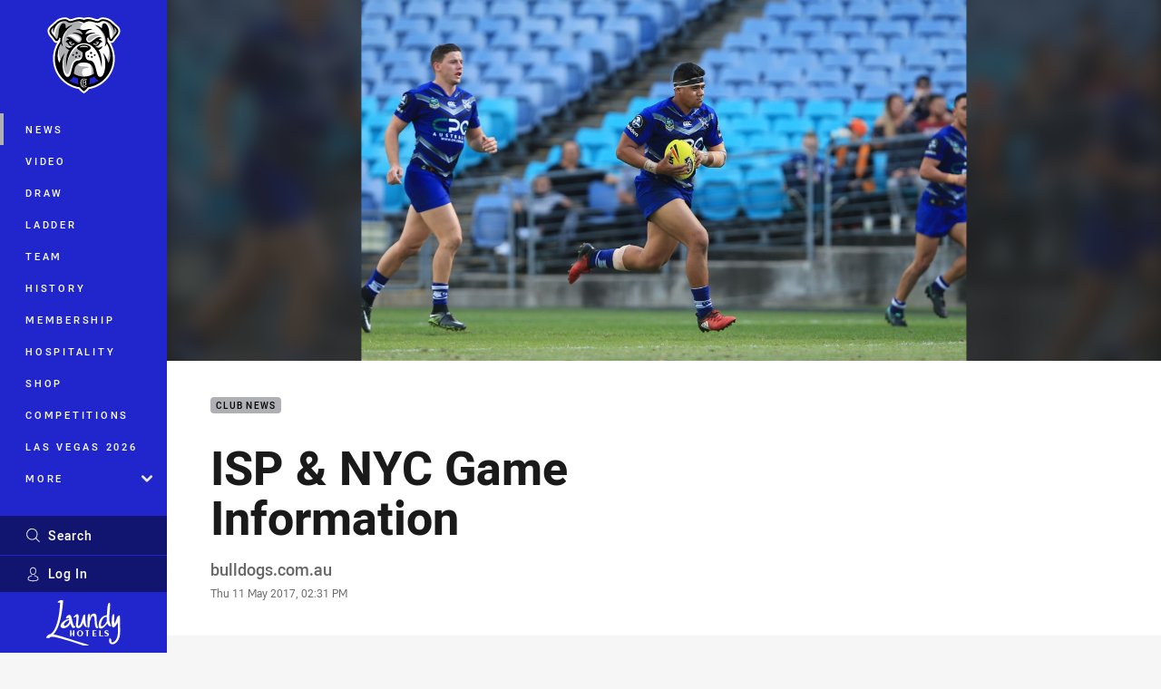

--- FILE ---
content_type: text/html; charset=utf-8
request_url: https://www.google.com/recaptcha/api2/aframe
body_size: 183
content:
<!DOCTYPE HTML><html><head><meta http-equiv="content-type" content="text/html; charset=UTF-8"></head><body><script nonce="5SdwC4u6F-Zwb1agRlkMHw">/** Anti-fraud and anti-abuse applications only. See google.com/recaptcha */ try{var clients={'sodar':'https://pagead2.googlesyndication.com/pagead/sodar?'};window.addEventListener("message",function(a){try{if(a.source===window.parent){var b=JSON.parse(a.data);var c=clients[b['id']];if(c){var d=document.createElement('img');d.src=c+b['params']+'&rc='+(localStorage.getItem("rc::a")?sessionStorage.getItem("rc::b"):"");window.document.body.appendChild(d);sessionStorage.setItem("rc::e",parseInt(sessionStorage.getItem("rc::e")||0)+1);localStorage.setItem("rc::h",'1769135483827');}}}catch(b){}});window.parent.postMessage("_grecaptcha_ready", "*");}catch(b){}</script></body></html>

--- FILE ---
content_type: image/svg+xml
request_url: https://www.bulldogs.com.au/siteassets/.lookups/sponsors/cpe-footer.svg?preset=sponsor-small
body_size: 2799
content:
<?xml version="1.0" encoding="UTF-8" standalone="no"?>
<!DOCTYPE svg PUBLIC "-//W3C//DTD SVG 1.1//EN" "http://www.w3.org/Graphics/SVG/1.1/DTD/svg11.dtd">
<svg width="100%" height="100%" viewBox="0 0 834 834" version="1.1" xmlns="http://www.w3.org/2000/svg" xmlns:xlink="http://www.w3.org/1999/xlink" xml:space="preserve" xmlns:serif="http://www.serif.com/" style="fill-rule:evenodd;clip-rule:evenodd;stroke-linejoin:round;stroke-miterlimit:2;">
    <g id="cpe-web_00000029035277029800319080000016276426038130838455_">
        <g>
            <g>
                <clipPath id="_clip1">
                    <rect x="11.667" y="245.833" width="810" height="341.583"/>
                </clipPath>
                <g clip-path="url(#_clip1)">
                    <clipPath id="_clip2">
                        <rect x="11.667" y="245.833" width="810" height="341.583"/>
                    </clipPath>
                    <g clip-path="url(#_clip2)">
                        <path d="M260.167,250L260.167,298L144.5,298C121.833,298 104.5,303 92.417,312.917C85.833,317.167 79.75,323.333 74.417,331.5C65.667,345.5 61.25,359.833 61.25,374.333C61.25,388.75 66.333,403.5 76.5,418.75C84.75,430.75 97.833,439.75 115.75,445.833C122.417,448 132,449.083 144.583,449.083L260.25,449.083L260.25,496.083L254.75,497.167L149.583,497.167C120.917,497.167 99.667,493.583 85.917,486.5C56.083,473.333 34.667,452 21.667,422.417C15,407.083 11.667,390.917 11.667,373.75C11.667,344.5 20.917,318.417 39.417,295.417C49.917,283.667 59.75,274.917 69,269.25C85.75,259.5 100.833,253.833 114.417,252.25C119.25,250.75 138.25,250 171.667,250L260.167,250Z" style="fill:rgb(81,184,72);fill-rule:nonzero;"/>
                    </g>
                    <path d="M286.25,250.25L423.667,250.25C473.5,250.25 508.083,272 527.417,315.5C532.083,327.583 534.417,340.667 534.417,354.583C534.417,383.583 523.167,409 500.5,430.667C486.583,443 469.5,451.333 449.25,455.667C442.5,456.667 434.667,457.167 425.583,457.167L335.833,458.25L335.833,497L285.917,497L285.917,409.417L421.667,409.417C439.417,409.417 452.417,406.083 460.583,399.5C471.083,392.75 478.667,381.917 483.25,366.917C484.167,362.583 484.667,359.083 484.667,356.417L484.667,351.25C484.667,338.417 479.083,325.833 468,313.583C456.5,303.417 443.667,298.333 429.667,298.333L286.25,298.333L286.25,250.25Z" style="fill:rgb(76,76,76);fill-rule:nonzero;"/>
                    <clipPath id="_clip3">
                        <rect x="11.667" y="245.833" width="810" height="341.583"/>
                    </clipPath>
                    <g clip-path="url(#_clip3)">
                        <path d="M685.667,245.833C739.583,245.833 787.917,279 807.417,329.083L809.333,334L762.167,334L761.083,332.25C745.333,305.5 716.75,289 685.583,289C637.25,289 598.167,328.167 598.167,376.417C598.167,424.667 637.333,463.833 685.583,463.833C714.083,463.833 740.583,450.083 757,426.917L758.083,425.417L806.833,425.417L804.5,430.583C783.25,477.083 736.917,507.083 685.583,507.083C613.5,507.083 555,448.583 555,376.5C555,304.417 613.5,245.833 685.667,245.833" style="fill:rgb(76,76,76);"/>
                    </g>
                    <path d="M665.5,358.5L800.417,358.5C812.083,358.5 821.667,368.083 821.667,379.75C821.667,391.417 812.083,401 800.417,401L665.5,401C653.833,401 644.25,391.417 644.25,379.75C644.333,368.083 653.833,358.5 665.5,358.5" style="fill:rgb(81,184,72);"/>
                    <path d="M54.333,584.917C51.833,586.167 46.833,587.417 40.5,587.417C25.667,587.417 14.583,578.083 14.583,560.833C14.583,544.417 25.75,533.25 42,533.25C48.583,533.25 52.667,534.667 54.5,535.583L52.833,541.083C50.25,539.833 46.583,538.917 42.25,538.917C29.917,538.917 21.75,546.75 21.75,560.583C21.75,573.417 29.167,581.667 41.917,581.667C46.083,581.667 50.25,580.833 53,579.5L54.333,584.917Z" style="fill:rgb(76,76,76);fill-rule:nonzero;"/>
                    <path d="M107.5,534.75C110.75,534.167 115.083,533.75 120.5,533.75C127.167,533.75 132.083,535.333 135.25,538.083C138.167,540.583 139.833,544.417 139.833,549.083C139.833,553.833 138.417,557.583 135.75,560.333C132.167,564.167 126.333,566.083 119.667,566.083C117.667,566.083 115.75,566 114.25,565.583L114.25,586.583L107.5,586.583L107.5,534.75ZM114.333,560.083C115.833,560.5 117.667,560.667 119.917,560.667C128.083,560.667 133.083,556.667 133.083,549.417C133.083,542.5 128.167,539.167 120.667,539.167C117.667,539.167 115.417,539.417 114.25,539.75L114.25,560.083L114.333,560.083Z" style="fill:rgb(76,76,76);fill-rule:nonzero;"/>
                    <path d="M220.917,562L200.5,562L200.5,580.917L223.25,580.917L223.25,586.583L193.667,586.583L193.667,534.083L222.083,534.083L222.083,539.75L200.5,539.75L200.5,556.417L220.917,556.417L220.917,562Z" style="fill:rgb(76,76,76);fill-rule:nonzero;"/>
                    <clipPath id="_clip4">
                        <rect x="11.667" y="245.833" width="810" height="341.583"/>
                    </clipPath>
                    <g clip-path="url(#_clip4)">
                        <path d="M274.583,582.583C274.583,579.667 276.5,577.667 279.25,577.667C282,577.667 283.833,579.667 283.833,582.583C283.833,585.417 282,587.5 279.167,587.5C276.417,587.5 274.583,585.333 274.583,582.583" style="fill:rgb(76,76,76);fill-rule:nonzero;"/>
                    </g>
                    <path d="M374,584.917C371.5,586.167 366.5,587.417 360.167,587.417C345.333,587.417 334.25,578.083 334.25,560.833C334.25,544.417 345.417,533.25 361.667,533.25C368.25,533.25 372.333,534.667 374.167,535.583L372.5,541.083C369.917,539.833 366.25,538.917 361.917,538.917C349.583,538.917 341.417,546.75 341.417,560.583C341.417,573.417 348.833,581.667 361.583,581.667C365.75,581.667 369.917,580.833 372.667,579.5L374,584.917Z" style="fill:rgb(76,76,76);fill-rule:nonzero;"/>
                    <clipPath id="_clip5">
                        <rect x="11.667" y="245.833" width="810" height="341.583"/>
                    </clipPath>
                    <g clip-path="url(#_clip5)">
                        <path d="M470.5,559.833C470.5,577.917 459.5,587.5 446.083,587.5C432.25,587.5 422.5,576.75 422.5,560.833C422.5,544.167 432.833,533.25 446.917,533.25C461.167,533.25 470.5,544.25 470.5,559.833M429.75,560.667C429.75,571.917 435.833,581.917 446.5,581.917C457.25,581.917 463.333,572 463.333,560.083C463.333,549.667 457.917,538.75 446.583,538.75C435.333,538.75 429.75,549.167 429.75,560.667" style="fill:rgb(76,76,76);fill-rule:nonzero;"/>
                    </g>
                    <path d="M568.25,563.583C567.833,556.25 567.417,547.417 567.5,540.917L567.25,540.917C565.417,547.083 563.25,553.583 560.667,560.833L551.417,586.333L546.25,586.333L537.75,561.333C535.25,553.917 533.167,547.167 531.667,540.917L531.5,540.917C531.333,547.5 530.917,556.25 530.5,564.167L529.083,586.667L522.583,586.667L526.25,534.167L534.917,534.167L543.917,559.583C546.083,566.083 547.917,571.833 549.25,577.25L549.5,577.25C550.833,571.917 552.667,566.167 555,559.583L564.333,534.167L573,534.167L576.25,586.667L569.667,586.667L568.25,563.583Z" style="fill:rgb(76,76,76);fill-rule:nonzero;"/>
                    <clipPath id="_clip6">
                        <rect x="11.667" y="245.833" width="810" height="341.583"/>
                    </clipPath>
                    <g clip-path="url(#_clip6)">
                        <path d="M629.5,582.583C629.5,579.667 631.417,577.667 634.167,577.667C636.917,577.667 638.75,579.667 638.75,582.583C638.75,585.417 636.917,587.5 634.083,587.5C631.417,587.5 629.5,585.333 629.5,582.583" style="fill:rgb(76,76,76);fill-rule:nonzero;"/>
                    </g>
                    <path d="M700.75,570.083L695.333,586.583L688.333,586.583L706.167,534.083L714.333,534.083L732.25,586.583L725,586.583L719.417,570.083L700.75,570.083ZM717.917,564.833L712.75,549.75C711.583,546.333 710.833,543.167 710,540.167L709.833,540.167C709.083,543.25 708.167,546.5 707.167,549.667L702,564.833L717.917,564.833Z" style="fill:rgb(76,76,76);fill-rule:nonzero;"/>
                    <path d="M789.25,534.083L789.25,565.167C789.25,576.917 794.5,581.917 801.5,581.917C809.333,581.917 814.25,576.75 814.25,565.167L814.25,534.083L821.083,534.083L821.083,564.667C821.083,580.833 812.583,587.417 801.25,587.417C790.5,587.417 782.417,581.25 782.417,565L782.417,534.083L789.25,534.083Z" style="fill:rgb(76,76,76);fill-rule:nonzero;"/>
                </g>
            </g>
        </g>
    </g>
</svg>
